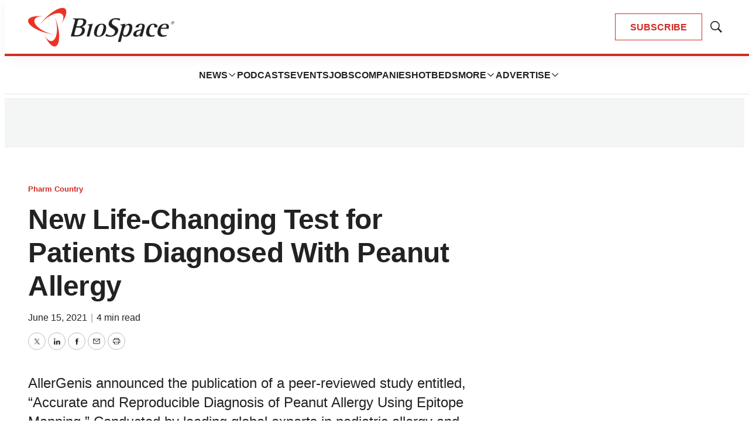

--- FILE ---
content_type: text/html; charset=utf-8
request_url: https://www.google.com/recaptcha/api2/aframe
body_size: 184
content:
<!DOCTYPE HTML><html><head><meta http-equiv="content-type" content="text/html; charset=UTF-8"></head><body><script nonce="DqPLYE2XhURbWXJp6P1szg">/** Anti-fraud and anti-abuse applications only. See google.com/recaptcha */ try{var clients={'sodar':'https://pagead2.googlesyndication.com/pagead/sodar?'};window.addEventListener("message",function(a){try{if(a.source===window.parent){var b=JSON.parse(a.data);var c=clients[b['id']];if(c){var d=document.createElement('img');d.src=c+b['params']+'&rc='+(localStorage.getItem("rc::a")?sessionStorage.getItem("rc::b"):"");window.document.body.appendChild(d);sessionStorage.setItem("rc::e",parseInt(sessionStorage.getItem("rc::e")||0)+1);localStorage.setItem("rc::h",'1768619690414');}}}catch(b){}});window.parent.postMessage("_grecaptcha_ready", "*");}catch(b){}</script></body></html>